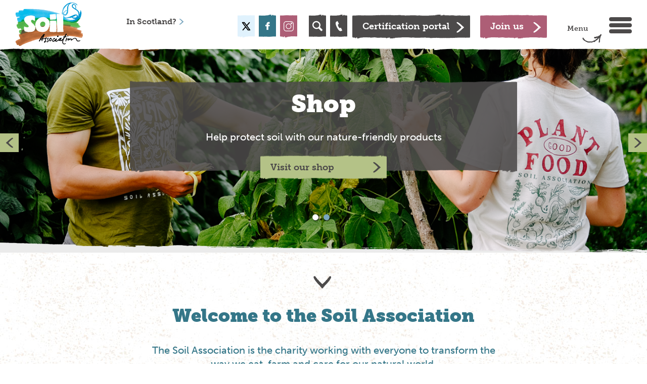

--- FILE ---
content_type: text/html; charset=utf-8
request_url: https://www.soilassociation.org/?gclid=EAIaIQobChMI_K6_x8D45AIVyLHtCh1ZUQpXEAAYASAAEgLYVfD_BwE
body_size: 14922
content:


<!DOCTYPE html>
<html lang="en-gb">
<head>
    <meta charset="utf-8">
    <meta name="viewport" content="width=device-width, initial-scale=1.0">
    	<title>Soil Association</title>	
	<meta name="Description" content="The Soil Association is the charity joining forces with nature for a better future: A world with good health, in balance with nature, and a safe climate."> 
    <link rel="canonical" href="https://www.soilassociation.org/" />


 <!-- data-layout="./Views/Partials/Base/head.cshtml" -->
    

	<link rel="shortcut icon" href="/images/favicon.ico" type="image/ico">
	<link rel="stylesheet" href="//maxcdn.bootstrapcdn.com/bootstrap/3.3.6/css/bootstrap.min.css">
	<link media="all" rel="stylesheet" href="/css/charity.css?v=14072025">
	<link media="all" rel="stylesheet" href="/css/main.css?v=14072025">
	<link rel="stylesheet" type="text/css" media="screen" href="//code.jquery.com/ui/1.7.2/themes/base/jquery-ui.css">
	<script type="text/javascript" src="//ajax.googleapis.com/ajax/libs/jquery/1.11.3/jquery.min.js"></script>
	<script src="https://cdnjs.cloudflare.com/ajax/libs/handlebars.js/4.0.5/handlebars.min.js"></script>
	
	<script src="https://use.typekit.net/waf3dif.js"></script>
	<script>try { Typekit.load({ async: true }); } catch (e) { }</script>
	<link rel="icon" href="/images/favicon.ico" type="image/x-icon" />
	<link rel="stylesheet" href="/css/font-awesome.min.css">
	<script src="/Scripts/materialize.js"></script>
	<script src="https://ajax.aspnetcdn.com/ajax/jquery.validate/1.13.1/jquery.validate.min.js"></script>
	<script src="https://ajax.aspnetcdn.com/ajax/mvc/5.1/jquery.validate.unobtrusive.min.js"></script>

	
    <script type="text/javascript" src="/scripts/Charity/homeTabs.js"></script>


	<!-- anti-flicker snippet -->
	<style>
		.async-hide {
			opacity: 0 !important
		}
	</style>
	<script>
		(function (a, s, y, n, c, h, i, d, e) {
			s.className += ' ' + y; h.start = 1 * new Date;
			h.end = i = function () { s.className = s.className.replace(RegExp(' ?' + y), '') };
			(a[n] = a[n] || []).hide = h; setTimeout(function () { i(); h.end = null }, c); h.timeout = c;
		})(window, document.documentElement, 'async-hide', 'dataLayer', 4000,
			{ 'GTM-W5XH25Z': true });</script>
	<!-- End anti-flicker snippet -->

				<!-- Google Tag Manager -->
				<script type="text/javascript">
					dataLayer = [];

					function gtag() { dataLayer.push(arguments); }

					// Default ad_storage to 'denied'.
					gtag('consent', 'default', {
						'analytics_storage': 'denied',
						'ad_storage': 'denied',
						'ad_user_data': 'denied',
						'ad_personalization': 'denied',
						'wait_for_update': 500,
					});
				</script>
				<script>
                    (function(w,d,s,l,i){w[l]=w[l]||[];w[l].push({'gtm.start':
			        new Date().getTime(),event:'gtm.js'});var f=d.getElementsByTagName(s)[0],
			        j=d.createElement(s),dl=l!='dataLayer'?'&l='+l:'';j.async=true;j.src=
			        '//www.googletagmanager.com/gtm.js?id='+i+dl;f.parentNode.insertBefore(j,f);
                    })(window, document, 'script', 'dataLayer', 'GTM-W5XH25Z');
				</script>
				<!-- End Google Tag Manager -->


	<!-- Global site tag (gtag.js) - AdWords: 1014144124 -->
	<script async src="https://www.googletagmanager.com/gtag/js?id=AW-1014144124"></script>
	<script>
		window.dataLayer = window.dataLayer || [];
		function gtag() { dataLayer.push(arguments); }
		gtag('js', new Date());

		gtag('config', 'AW-1014144124');
	</script>


</head>
<body class="">
    <!-- Google Tag Manager (noscript) -->
    <noscript>
        <iframe src="https://www.googletagmanager.com/ns.html?id=GTM-W5XH25Z" height="0" width="0" style="display:none;visibility:hidden"></iframe>
    </noscript>
    <!-- End Google Tag Manager (noscript) -->
    <div id="wrapper">
        


<header id="header">
	<div class="center-box">
		<a href="/" class="logo"><img src="/images/charity/logo.png" alt="Soil Association"></a>
		<div class="header-holder licensee">
			<div class="menu-holder">
				<span class="text">Menu <span class="icon-arrow2-right"></span></span>
				<a href="#" class="menu-opener" data-burger-menu-id="menu-aside">
					<span class="top">top</span>
					<span class="middle">middle</span>
					<span class="bottom">bottom</span>
				</a>
			</div>
			<div class="c-button-group">
						<a href="/support-us/become-a-member/" class="btn pink">
							<span>Join us</span>
						</a>
				<span class="spacer"></span>
						<a href="/certification/certification-portal-login/" class="btn black">
							<span>Certification portal</span>
						</a>
			</div>
			<ul class="list open-close">
				<li class="search-holder">
					<a href="#" class="icon-search opener"></a>
					<div class="slide">
						<form action="#" class="search-form" id="search-form">
							<label class="vh">Search</label>
							<input type="search" placeholder="Search...">
							<button id="searchSubmit" type="submit" class="icon-search" title="Search" aria-label="Search"></button>
						</form>
					</div>
				</li>

				<li class="phone-holder"><a href="/contact" class="icon-phone"></a></li>

			</ul>
			<ul class="social-networks">
				<li class="twitter"><a href="https://x.com/SoilAssociation" class="icon-twitter" title="Soil Association Twitter"></a></li>
								<li class="facebook"><a href="https://www.facebook.com/soilassociation/" class="icon-facebook" title="Soil Association Facebook"></a></li>
								<li class="instagram">
					<a href="https://www.instagram.com/soilassociation/" class="" title="Soil Association Instagram">
						<svg id="a3bc38e2-186d-4ff8-8c7f-5c5f7da5b949" data-name="Layer 1" xmlns="http://www.w3.org/2000/svg" viewBox="0 0 512 512">
							<path d="M373.41,0H138.59C62.17,0,0,62.17,0,138.59V373.41C0,449.83,62.17,512,138.59,512H373.41C449.83,512,512,449.83,512,373.41V138.59C512,62.17,449.83,0,373.41,0ZM482,373.41A108.69,108.69,0,0,1,373.41,482H138.59A108.69,108.69,0,0,1,30,373.41V138.59A108.69,108.69,0,0,1,138.59,30H373.41A108.69,108.69,0,0,1,482,138.59Z" transform="translate(0 0)" style="fill: #fff" />
							<path d="M256,116c-77.2,0-140,62.8-140,140s62.8,140,140,140,140-62.8,140-140S333.2,116,256,116Zm0,250A110,110,0,1,1,366,256,110.11,110.11,0,0,1,256,366Z" transform="translate(0 0)" style="fill: #fff" />
							<path d="M399.34,66.29a41.37,41.37,0,1,0,41.37,41.36A41.4,41.4,0,0,0,399.34,66.29Zm0,52.71a11.35,11.35,0,1,1,11.36-11.35A11.37,11.37,0,0,1,399.34,119Z" transform="translate(0 0)" style="fill: #fff" />
						</svg>
					</a>
				</li>
							</ul>
			

<ul class="links country">
    <li class="hide-below-tablet">
        <a href='//www.soilassociation.org/our-work-in-scotland/'>In Scotland? <span class='icon-arrow-right'></span></a>


 <!-- data-layout="./Views/Partials/Base/regionPickerLicensee.cshtml" -->
    </li>
</ul>
<ul class="links links2">
</ul>
 <!-- data-layout="./Views/Partials/Base/LicenseeLogin.cshtml" -->
		</div>
	</div>
</header>
 <!-- data-layout="./Views/Partials/Base/header.cshtml" -->
        <aside id="menu-aside">
    <div class="menu-holder">
        <span class="text">Close Menu <span class="icon-arrow2-right"></span></span>
        <a href="#" class="menu-opener" data-burger-menu-id="menu-aside">
            <span class="top"></span>
            <span class="bottom"></span>
        </a>
    </div>
    


        <ul class="accordion">
                                <li class="">

                                <a class="opener" href="#"></a>


                        <a class="" href="/who-we-are/">Who we are</a>

                                <div class="slide">
                                    <ul class="accordion">
                                            <li>
                                                <a href="/who-we-are/our-strategy/">Our strategy</a>
                                            </li>
                                            <li>
                                                <a href="/who-we-are/our-history/">Our history</a>
                                            </li>
                                            <li>
                                                <a href="/who-we-are/our-people/">Our people</a>
                                            </li>
                                            <li>
                                                <a href="/who-we-are/our-supporters/">Our supporters</a>
                                            </li>
                                            <li>
                                                <a href="/who-we-are/policies-and-procedures/">Policies and procedures</a>
                                            </li>
                                            <li>
                                                <a href="/who-we-are/agm-annual-review-and-finances/">AGM, annual review and finances</a>
                                            </li>
                                            <li>
                                                <a href="/who-we-are/what-is-organic/">What is organic?</a>
                                            </li>

                                    </ul>
                                </div>

                    </li>
                    <li class="">

                                <a class="opener" href="#"></a>


                        <a class="" href="/causes-campaigns/">Causes and campaigns</a>

                                <div class="slide">
                                    <ul class="accordion">
                                            <li>
                                                <a href="/causes-campaigns/ultra-processed-foods/">Ultra-processed foods</a>
                                            </li>
                                            <li>
                                                <a href="/causes-campaigns/stop-poison-poultry/">Stop poison poultry</a>
                                            </li>
                                            <li>
                                                <a href="/causes-campaigns/regenerative-forestry/">Regenerative forestry report</a>
                                            </li>
                                            <li>
                                                <a href="/causes-campaigns/a-ten-year-transition-to-agroecology/">Transition to agroecology</a>
                                            </li>
                                            <li>
                                                <a href="/causes-campaigns/climate-change/">Our climate in crisis</a>
                                            </li>
                                            <li>
                                                <a href="/causes-campaigns/agroforestry/">Agroforestry</a>
                                            </li>
                                            <li>
                                                <a href="/causes-campaigns/what-is-food-security/">Food security</a>
                                            </li>
                                            <li>
                                                <a href="/causes-campaigns/reducing-pesticides/">Reducing pesticides</a>
                                            </li>
                                            <li>
                                                <a href="/causes-campaigns/reducing-antibiotics-in-farming/">Reducing antibiotics in farming</a>
                                            </li>
                                            <li>
                                                <a href="/causes-campaigns/protecting-and-celebrating-forests/">Protecting and celebrating forests</a>
                                            </li>
                                            <li>
                                                <a href="/causes-campaigns/save-our-soil/">Save our soil</a>
                                            </li>
                                            <li>
                                                <a href="/causes-campaigns/out-to-lunch/">Out to lunch</a>
                                            </li>
                                            <li>
                                                <a href="/causes-campaigns/supporting-agritech/">Supporting agritech </a>
                                            </li>
                                            <li>
                                                <a href="/causes-campaigns/better-rivers-an-end-to-pollution/">Better rivers - an end to pollution</a>
                                            </li>
                                            <li>
                                                <a href="/causes-campaigns/soil-association-manifesto/">Soil Association manifesto</a>
                                            </li>
                                            <li>
                                                <a href="/causes-campaigns/ending-farming-pollution/">Ending farming pollution</a>
                                            </li>
                                            <li>
                                                <a href="/causes-campaigns/stop-killing-our-rivers/">Stop killing our rivers</a>
                                            </li>
                                            <li>
                                                <a href="/causes-campaigns/save-uk-fruit-and-veg-the-health-of-the-nation-depends-on-it/">Save UK fruit and veg</a>
                                            </li>
                                            <li>
                                                <a href="/causes-campaigns/organic-september/">Organic September </a>
                                            </li>

                                    </ul>
                                </div>

                    </li>
                    <li class="">

                                <a class="opener" href="#"></a>


                        <a class="" href="/take-action/">Take action</a>

                                <div class="slide">
                                    <ul class="accordion">
                                            <li>
                                                <a href="/take-action/protect-the-environment/">Protect the environment</a>
                                            </li>
                                            <li>
                                                <a href="/take-action/growing-at-home/">Grow at home</a>
                                            </li>
                                            <li>
                                                <a href="/take-action/organic-living/">Organic living </a>
                                            </li>

                                    </ul>
                                </div>

                    </li>
                    <li class="">

                                <a class="opener" href="#"></a>


                        <a class="" href="/support-us/">Support us</a>

                                <div class="slide">
                                    <ul class="accordion">
                                            <li>
                                                <a href="/support-us/make-a-donation/">Make a donation</a>
                                            </li>
                                            <li>
                                                <a href="/support-us/become-a-member/">Become a member</a>
                                            </li>
                                            <li>
                                                <a href="/support-us/leave-a-gift-in-your-will/">Leave a gift in your Will</a>
                                            </li>
                                            <li>
                                                <a href="/support-us/support-us-through-our-partners/">Choose our sustainable partners</a>
                                            </li>
                                            <li>
                                                <a href="/support-us/trusts-and-foundations/">Trusts and foundations</a>
                                            </li>
                                            <li>
                                                <a href="/support-us/make-a-major-gift/">Make a major gift</a>
                                            </li>
                                            <li>
                                                <a href="/support-us/company-giving/">Our work with businesses</a>
                                            </li>
                                            <li>
                                                <a href="/support-us/re-join-as-a-member/">Re-join as a member</a>
                                            </li>
                                            <li>
                                                <a href="/support-us/upcoming-events/">Upcoming Events</a>
                                            </li>
                                            <li>
                                                <a href="/support-us/join-the-soil-circle/">Join the Soil Circle</a>
                                            </li>
                                            <li>
                                                <a href="/support-us/charity-lottery/">Lottery</a>
                                            </li>
                                            <li>
                                                <a href="/support-us/i-want-to-boost-trees-on-farms/">I want to boost trees on farms</a>
                                            </li>

                                    </ul>
                                </div>

                    </li>
                    <li class="">

                                <a class="opener" href="#"></a>


                        <a class="black" href="/our-standards/">Our standards</a>

                                <div class="slide">
                                    <ul class="accordion">
                                            <li>
                                                <a href="/our-standards/read-our-organic-standards/">Read our organic standards</a>
                                            </li>
                                            <li>
                                                <a href="/our-standards/what-are-organic-standards/">What are organic standards?</a>
                                            </li>
                                            <li>
                                                <a href="/our-standards/how-are-organic-standards-set/">How are organic standards set?</a>
                                            </li>
                                            <li>
                                                <a href="/our-standards/standards-innovation-our-work/">Standards innovation: our work</a>
                                            </li>

                                    </ul>
                                </div>

                    </li>
                    <li class="">

                                <a class="opener" href="#"></a>


                        <a class="" href="/certification/">Certification </a>

                                <div class="slide">
                                    <ul class="accordion">
                                            <li>
                                                <a href="/certification/who-we-are/">Who we are</a>
                                            </li>
                                            <li>
                                                <a href="/certification/apply-now/">Apply for certification</a>
                                            </li>
                                            <li>
                                                <a href="/certification/routes-to-market/">Routes to market</a>
                                            </li>
                                            <li>
                                                <a href="/certification/supply-chain-sourcing/">Supply chain and sourcing</a>
                                            </li>
                                            <li>
                                                <a href="/certification/food-drink/">Food &amp; drink</a>
                                            </li>
                                            <li>
                                                <a href="/certification/forestry/">Forestry</a>
                                            </li>
                                            <li>
                                                <a href="/certification/farming/">Farming</a>
                                            </li>
                                            <li>
                                                <a href="/certification/aquaculture/">Aquaculture</a>
                                            </li>
                                            <li>
                                                <a href="/certification/beauty-wellbeing/">Beauty and wellbeing</a>
                                            </li>
                                            <li>
                                                <a href="/certification/fashion-textiles/">Fashion and textiles </a>
                                            </li>
                                            <li>
                                                <a href="/certification/events/">Events and training</a>
                                            </li>
                                            <li>
                                                <a href="/certification/certification-updates/">Certification updates</a>
                                            </li>
                                            <li>
                                                <a href="/certification/trade-news/">Trade news</a>
                                            </li>
                                            <li>
                                                <a href="/certification/check-for-organic-certification/">Check for organic certification</a>
                                            </li>
                                            <li>
                                                <a href="/certification/marketing-organic/">Marketing organic</a>
                                            </li>
                                            <li>
                                                <a href="/certification/organic-market-report/">Organic Market Report</a>
                                            </li>
                                            <li>
                                                <a href="/certification/verified-packaging-scheme/">Verified Packaging Scheme</a>
                                            </li>

                                    </ul>
                                </div>

                    </li>
                    <li class="">

                                <a class="opener" href="#"></a>


                        <a class="green" href="/farmers-growers/">Farmers &amp; growers</a>

                                <div class="slide">
                                    <ul class="accordion">
                                            <li>
                                                <a href="/farmers-growers/low-input-farming-advice/">Low-input farming advice</a>
                                            </li>
                                            <li>
                                                <a href="/farmers-growers/farming-news/">Farming news</a>
                                            </li>
                                            <li>
                                                <a href="/farmers-growers/farming-events/">Farming events</a>
                                            </li>
                                            <li>
                                                <a href="/farmers-growers/market-information/">Organic market information</a>
                                            </li>
                                            <li>
                                                <a href="/farmers-growers/meet-the-team/">Meet the Farming and Land Use team</a>
                                            </li>
                                            <li>
                                                <a href="/farmers-growers/organic-producer-board/">Soil Association Organic Producer Board </a>
                                            </li>
                                            <li>
                                                <a href="/farmers-growers/our-farming-projects/">Our Farming Projects</a>
                                            </li>
                                            <li>
                                                <a href="/farmers-growers/case-studies/">Farming case studies</a>
                                            </li>

                                    </ul>
                                </div>

                    </li>
                    <li class="">

                                <a class="opener" href="#"></a>


                        <a class="" href="/the-land-trust/">The Land Trust</a>

                                <div class="slide">
                                    <ul class="accordion">
                                            <li>
                                                <a href="/the-land-trust/looking-for-land/">Looking for land</a>
                                            </li>
                                            <li>
                                                <a href="/the-land-trust/what-is-the-land-trust/">What is the Land Trust?</a>
                                            </li>
                                            <li>
                                                <a href="/the-land-trust/leaving-land-to-the-trust/">Leaving land to the Trust</a>
                                            </li>
                                            <li>
                                                <a href="/the-land-trust/history-of-the-land-trust/">History of the Land Trust</a>
                                            </li>
                                            <li>
                                                <a href="/the-land-trust/frequently-asked-questions/">Frequently asked questions</a>
                                            </li>
                                            <li>
                                                <a href="/the-land-trust/how-it-works/">How it works</a>
                                            </li>
                                            <li>
                                                <a href="/the-land-trust/our-farms/">Our farms</a>
                                            </li>
                                            <li>
                                                <a href="/the-land-trust/our-trustees/">Our trustees</a>
                                            </li>

                                    </ul>
                                </div>

                    </li>
                    <li class="">

                                <a class="opener" href="#"></a>


                        <a class="" href="/our-work-in-scotland/">Our work in Scotland</a>

                                <div class="slide">
                                    <ul class="accordion">
                                            <li>
                                                <a href="/our-work-in-scotland/scotland-news/">Scotland news</a>
                                            </li>
                                            <li>
                                                <a href="/our-work-in-scotland/food-for-life-scotland/">Food for Life Scotland</a>
                                            </li>
                                            <li>
                                                <a href="/our-work-in-scotland/scotland-farming-programmes/">Scotland farming programmes</a>
                                            </li>
                                            <li>
                                                <a href="/our-work-in-scotland/organic/">Organic</a>
                                            </li>
                                            <li>
                                                <a href="/our-work-in-scotland/our-policy-work/">Our policy work</a>
                                            </li>
                                            <li>
                                                <a href="/our-work-in-scotland/contact-the-scotland-office/">Contact the Scotland office</a>
                                            </li>
                                            <li>
                                                <a href="/our-work-in-scotland/scottish-organic-producer-board/">Soil Association Scotland Organic Producer Board </a>
                                            </li>

                                    </ul>
                                </div>

                    </li>
                    <li class="lower-case">



                        <a class="" href="/work-with-us/">Work with us</a>


                    </li>
                    <li class="lower-case">



                        <a class="" href="/press-centre/">Press centre </a>


                    </li>
                    <li class="lower-case">



                        <a class="" href="/policy-reports/">Policy reports</a>


                    </li>
                    <li class="lower-case">



                        <a class="" href="/news/">News</a>


                    </li>
                    <li class="lower-case">



                        <a class="" href="/blogs/">Blog</a>


                    </li>
                    <li class="lower-case">



                        <a class="" href="/contact/">Contact</a>


                    </li>
                    <li class="lower-case">



                        <a class="" href="/shop/">Shop</a>


                    </li>

            
            
            
        </ul>
 <!-- data-layout="./Views/Partials/Base/Navigation.cshtml" -->
</aside>
 <!-- data-layout="./Views/Partials/Base/menu.cshtml" -->

        



 <!-- data-layout="./Views/_ViewStart.cshtml" -->

<!-- CharityHome.cshtml -->
<main id="main">
    <div>
    </div>
    <section class="visual">
        <div class="top-gallery gallery-js-ready">

            <div class="mask">
                <div class="slideset">
                        <div class="slide">
                            <img src="/media/24423/web-banner-1-2.png?anchor=center&amp;mode=crop&amp;width=1310&amp;height=415&amp;rnd=133047099280000000" alt="web banner 1 (2).png">
                            
                            <div class="caption">
                                <div class="text-holder">
                                    <h2 class="h1">Joining forces with nature</h2>
                                    <p>For a world with good health, in balance with nature and a safe climate.</p>
                                </div>
                                <a href="/who-we-are/" class="btn pink">Who we are</a>
                            </div>
                        </div>
                        <div class="slide">
                            <img src="/media/26476/2.png?anchor=center&amp;mode=crop&amp;width=1310&amp;height=415&amp;rnd=133379723160000000" alt="2.png">
                            
                            <div class="caption">
                                <div class="text-holder">
                                    <h2 class="h1">Shop</h2>
                                    <p>Help protect soil with our nature-friendly products</p>
                                </div>
                                <a href="/shop/" class="btn green">Visit our shop</a>
                            </div>
                        </div>
                </div>
                    <a class="btn-prev" href="#"><i class="icon-arrow-left"></i></a>
                    <a class="btn-next" href="#"><i class="icon-arrow-right"></i></a>
                    <div class="pagination">
                        <!-- pagination generated here -->
                    </div>

            </div>

            <div class="gallery-row" style="display:none">
                <div class="center-box">
                    <strong class="note">Thanks for supporting us!</strong>
                    <div class="line-box">
                        <div class="line-mask">
                            <div class="line">
                                <ul></ul>
                            </div>
                        </div>
                    </div>
                </div>
            </div>
        </div>
    </section>

    <div class="arrow bounce"><i class="icon-arrow-down"></i></div>


    <section class="welcome">
        <div class="inner-area">

            <div class="content-holder">
                <div class="img-holder">
                    
                    

    <picture data-lazyload="" class="bg-stretch visible-mobile" id="">
        <source type="image/webp"
                data-srcset="/media/27091/web-banner-sahomepage1.png?anchor=center&amp;mode=crop&amp;width=800&amp;height=&amp;rnd=133541141800000000&amp;format=webp 800w, /media/27091/web-banner-sahomepage1.png?anchor=center&amp;mode=crop&amp;width=650&amp;height=&amp;rnd=133541141800000000&amp;format=webp 650w, /media/27091/web-banner-sahomepage1.png?anchor=center&amp;mode=crop&amp;width=500&amp;height=&amp;rnd=133541141800000000&amp;format=webp 500w, /media/27091/web-banner-sahomepage1.png?anchor=center&amp;mode=crop&amp;width=400&amp;height=&amp;rnd=133541141800000000&amp;format=webp 400w, /media/27091/web-banner-sahomepage1.png?anchor=center&amp;mode=crop&amp;width=300&amp;height=&amp;rnd=133541141800000000&amp;format=webp 300w, "
                sizes="100vw">

        <source data-srcset="/media/27091/web-banner-sahomepage1.png?anchor=center&amp;mode=crop&amp;width=800&amp;height=&amp;rnd=133541141800000000 800w, /media/27091/web-banner-sahomepage1.png?anchor=center&amp;mode=crop&amp;width=650&amp;height=&amp;rnd=133541141800000000 650w, /media/27091/web-banner-sahomepage1.png?anchor=center&amp;mode=crop&amp;width=500&amp;height=&amp;rnd=133541141800000000 500w, /media/27091/web-banner-sahomepage1.png?anchor=center&amp;mode=crop&amp;width=400&amp;height=&amp;rnd=133541141800000000 400w, /media/27091/web-banner-sahomepage1.png?anchor=center&amp;mode=crop&amp;width=300&amp;height=&amp;rnd=133541141800000000 300w, "
                sizes="100vw">

        <img data-src="/media/27091/web-banner-sahomepage1.png" alt="" />
        <noscript>
            <img src="/media/27091/web-banner-sahomepage1.png" alt="" />
        </noscript>
    </picture>
 <!-- data-layout="./Views/Partials/Shared/Picture.cshtml" -->

                    <h3 class="h2">Welcome to the Soil Association</h3>
                </div>
                <div class="text-holder">

                    <p>The Soil Association is the charity working with everyone to transform the way we eat, farm and care for our natural world.</p>
                </div>
            </div>
            <ul class="btn-list">
                        <li><a href="/support-us/" class="btn green ">Support us</a></li>
                        <li><a href="/causes-campaigns/" class="btn green ">Campaigns</a></li>
                        <li><a href="/certification/" class="btn green ">Soil Association Certification  </a></li>

            </ul>
        </div>
    </section>

    <div class="soil-background-image"></div>

    <section class="association">
        <div class="topic">
        </div>
        <span id="test"></span>
        <div class="center-box">
            <ul class="tabset">
                        <li class="green active">
                            <img class="bg-img" src="/images/charity/bg-association-tab-green.png" alt="Latest">
                            <a href="#tab1"><span class="icon-comments"></span>Latest</a>
                        </li>
                        <li class="light-blue ">
                            <img class="bg-img" src="/images/charity/bg-association-tab-light-blue.png" alt="Get involved">
                            <a href="#tab2"><span class="icon-heart"></span>Get involved</a>
                        </li>
                        <li class="brown ">
                            <img class="bg-img" src="/images/charity/bg-association-tab-brown.png" alt="For business">
                            <a href="#tab3"><span class="icon-circle"></span>For business</a>
                        </li>

            </ul>
            <ul class="tab-accordion tab-content">
                        <li class="slide-green">
                            <div class="opener-box">
                                <img class="bg-img" src="/images/charity/bg-association-tablong-green.png" alt="Latest">
                                <a class="opener" href="#"><span class="icon-comments"></span>Latest</a>
                            </div>
                            <div id="tab1" class="tab-slide" data-tablet-target="#tablet-target-01" style="display:none">
                                <div class="slide">

                                    



    <div class="umb-grid">
                <div class="grid-section">
    <div >
        <div class='container'>
        <div class="row clearfix">
            <div class="col-md-4 column">
                <div >
                            
    

    <!-- HomePageCTANews -->
    <div class="news-box news-box-news" data-content-type="news" data-content-id='80d31d82-f36e-40f5-bbe7-9d44a1a9837f'>
        <div class="inner-box" onclick=window.location.href=&#39;/blogs/2026/january/12/one-step-closer-in-the-fight-for-healthy-and-sustainable-food-for-all/&#39;>
            
            

    <picture data-lazyload="" class="bg-stretch visible-mobile">
        <source type="image/webp"
                data-srcset="/media/26035/healthy-and-sustainable-diets.jpeg?anchor=center&amp;mode=crop&amp;width=800&amp;height=&amp;rnd=133318393080000000&amp;format=webp 800w, /media/26035/healthy-and-sustainable-diets.jpeg?anchor=center&amp;mode=crop&amp;width=650&amp;height=&amp;rnd=133318393080000000&amp;format=webp 650w, /media/26035/healthy-and-sustainable-diets.jpeg?anchor=center&amp;mode=crop&amp;width=500&amp;height=&amp;rnd=133318393080000000&amp;format=webp 500w, /media/26035/healthy-and-sustainable-diets.jpeg?anchor=center&amp;mode=crop&amp;width=400&amp;height=&amp;rnd=133318393080000000&amp;format=webp 400w, /media/26035/healthy-and-sustainable-diets.jpeg?anchor=center&amp;mode=crop&amp;width=300&amp;height=&amp;rnd=133318393080000000&amp;format=webp 300w, "
                sizes="100vw">

        <source data-srcset="/media/26035/healthy-and-sustainable-diets.jpeg?anchor=center&amp;mode=crop&amp;width=800&amp;height=&amp;rnd=133318393080000000 800w, /media/26035/healthy-and-sustainable-diets.jpeg?anchor=center&amp;mode=crop&amp;width=650&amp;height=&amp;rnd=133318393080000000 650w, /media/26035/healthy-and-sustainable-diets.jpeg?anchor=center&amp;mode=crop&amp;width=500&amp;height=&amp;rnd=133318393080000000 500w, /media/26035/healthy-and-sustainable-diets.jpeg?anchor=center&amp;mode=crop&amp;width=400&amp;height=&amp;rnd=133318393080000000 400w, /media/26035/healthy-and-sustainable-diets.jpeg?anchor=center&amp;mode=crop&amp;width=300&amp;height=&amp;rnd=133318393080000000 300w, "
                sizes="100vw">

        <img data-src="/media/26035/healthy-and-sustainable-diets.jpeg" alt="" />
        <noscript>
            <img src="/media/26035/healthy-and-sustainable-diets.jpeg" alt="" />
        </noscript>
    </picture>
 <!-- data-layout="./Views/Partials/Shared/Picture.cshtml" -->
            <ul class="tag-list yellow">
                <li><a><span class="icon-circle"></span>News</a></li>
                        <li><a><span class="icon-tag"></span>Food</a></li>
                        <li><a><span class="icon-tag"></span>Children&#39;s food</a></li>
                        <li><a><span class="icon-tag"></span>Ultra Processed Food</a></li>
                        <li><a><span class="icon-tag"></span>Food for Life</a></li>
            </ul>
            <h2><a class='url' href='/blogs/2026/january/12/one-step-closer-in-the-fight-for-healthy-and-sustainable-food-for-all/'><small class='byline'>12 January 2026</small><span class='title'>One step closer in the fight for healthy and sustainable food for all </span></a></h2>
        </div>
    </div>

 <!-- data-layout="./Views/Partials/Grid/DocTypeGridEditors/HomePageCTANews.cshtml" -->
 <!-- data-layout="./Views/Partials/Grid/Editors/Base.cshtml" -->
                            
    

    <!-- HomePageCTANews -->
    <div class="news-box news-box-news" data-content-type="news" data-content-id='c12659cd-01e6-4e83-a7b1-d25b426b75f2'>
        <div class="inner-box" onclick=window.location.href=&#39;/news/2026/january/8/organic-commitment-still-urgently-needed-from-government-10/&#39;>
            
            

    <picture data-lazyload="" class="bg-stretch visible-mobile">
        <source type="image/webp"
                data-srcset="/media/28854/ofc-2026.jpg?anchor=center&amp;mode=crop&amp;width=800&amp;height=&amp;rnd=134123505020000000&amp;format=webp 800w, /media/28854/ofc-2026.jpg?anchor=center&amp;mode=crop&amp;width=650&amp;height=&amp;rnd=134123505020000000&amp;format=webp 650w, /media/28854/ofc-2026.jpg?anchor=center&amp;mode=crop&amp;width=500&amp;height=&amp;rnd=134123505020000000&amp;format=webp 500w, /media/28854/ofc-2026.jpg?anchor=center&amp;mode=crop&amp;width=400&amp;height=&amp;rnd=134123505020000000&amp;format=webp 400w, /media/28854/ofc-2026.jpg?anchor=center&amp;mode=crop&amp;width=300&amp;height=&amp;rnd=134123505020000000&amp;format=webp 300w, "
                sizes="100vw">

        <source data-srcset="/media/28854/ofc-2026.jpg?anchor=center&amp;mode=crop&amp;width=800&amp;height=&amp;rnd=134123505020000000 800w, /media/28854/ofc-2026.jpg?anchor=center&amp;mode=crop&amp;width=650&amp;height=&amp;rnd=134123505020000000 650w, /media/28854/ofc-2026.jpg?anchor=center&amp;mode=crop&amp;width=500&amp;height=&amp;rnd=134123505020000000 500w, /media/28854/ofc-2026.jpg?anchor=center&amp;mode=crop&amp;width=400&amp;height=&amp;rnd=134123505020000000 400w, /media/28854/ofc-2026.jpg?anchor=center&amp;mode=crop&amp;width=300&amp;height=&amp;rnd=134123505020000000 300w, "
                sizes="100vw">

        <img data-src="/media/28854/ofc-2026.jpg" alt="" />
        <noscript>
            <img src="/media/28854/ofc-2026.jpg" alt="" />
        </noscript>
    </picture>
 <!-- data-layout="./Views/Partials/Shared/Picture.cshtml" -->
            <ul class="tag-list yellow">
                <li><a><span class="icon-circle"></span>News</a></li>
                        <li><a><span class="icon-tag"></span>Farming</a></li>
                        <li><a><span class="icon-tag"></span>Agroecology</a></li>
                        <li><a><span class="icon-tag"></span>Organic</a></li>
            </ul>
            <h2><a class='url' href='/news/2026/january/8/organic-commitment-still-urgently-needed-from-government-10/'><small class='byline'>08 January 2026</small><span class='title'>OFC: organic commitment needed</span></a></h2>
        </div>
    </div>

 <!-- data-layout="./Views/Partials/Grid/DocTypeGridEditors/HomePageCTANews.cshtml" -->
 <!-- data-layout="./Views/Partials/Grid/Editors/Base.cshtml" -->
                            
    

    <!-- HomePageCTANews -->
    <div class="news-box news-box-news" data-content-type="news" data-content-id='7d52eadb-1bc7-4bc8-878e-26ab4e6001e0'>
        <div class="inner-box" onclick=window.location.href=&#39;/news/2025/december/19/new-report-sustainable-farming-must-be-profitable/&#39;>
            
            

    <picture data-lazyload="" class="bg-stretch visible-mobile">
        <source type="image/webp"
                data-srcset="/media/13620/james-lee-3.jpg?anchor=center&amp;mode=crop&amp;width=800&amp;height=&amp;rnd=131522830360000000&amp;format=webp 800w, /media/13620/james-lee-3.jpg?anchor=center&amp;mode=crop&amp;width=650&amp;height=&amp;rnd=131522830360000000&amp;format=webp 650w, /media/13620/james-lee-3.jpg?anchor=center&amp;mode=crop&amp;width=500&amp;height=&amp;rnd=131522830360000000&amp;format=webp 500w, /media/13620/james-lee-3.jpg?anchor=center&amp;mode=crop&amp;width=400&amp;height=&amp;rnd=131522830360000000&amp;format=webp 400w, /media/13620/james-lee-3.jpg?anchor=center&amp;mode=crop&amp;width=300&amp;height=&amp;rnd=131522830360000000&amp;format=webp 300w, "
                sizes="100vw">

        <source data-srcset="/media/13620/james-lee-3.jpg?anchor=center&amp;mode=crop&amp;width=800&amp;height=&amp;rnd=131522830360000000 800w, /media/13620/james-lee-3.jpg?anchor=center&amp;mode=crop&amp;width=650&amp;height=&amp;rnd=131522830360000000 650w, /media/13620/james-lee-3.jpg?anchor=center&amp;mode=crop&amp;width=500&amp;height=&amp;rnd=131522830360000000 500w, /media/13620/james-lee-3.jpg?anchor=center&amp;mode=crop&amp;width=400&amp;height=&amp;rnd=131522830360000000 400w, /media/13620/james-lee-3.jpg?anchor=center&amp;mode=crop&amp;width=300&amp;height=&amp;rnd=131522830360000000 300w, "
                sizes="100vw">

        <img data-src="/media/13620/james-lee-3.jpg" alt="" />
        <noscript>
            <img src="/media/13620/james-lee-3.jpg" alt="" />
        </noscript>
    </picture>
 <!-- data-layout="./Views/Partials/Shared/Picture.cshtml" -->
            <ul class="tag-list yellow">
                <li><a><span class="icon-circle"></span>News</a></li>
                        <li><a><span class="icon-tag"></span>Farming</a></li>
                        <li><a><span class="icon-tag"></span>Biodiversity</a></li>
                        <li><a><span class="icon-tag"></span>Climate Change</a></li>
                        <li><a><span class="icon-tag"></span>Pollinators</a></li>
            </ul>
            <h2><a class='url' href='/news/2025/december/19/new-report-sustainable-farming-must-be-profitable/'><small class='byline'>19 December 2025</small><span class='title'>New report: sustainable farming must be profitable</span></a></h2>
        </div>
    </div>

 <!-- data-layout="./Views/Partials/Grid/DocTypeGridEditors/HomePageCTANews.cshtml" -->
 <!-- data-layout="./Views/Partials/Grid/Editors/Base.cshtml" -->
                </div>
            </div>        </div>
        </div>
    </div>
                </div>
    </div>


 <!-- data-layout="./Views/Partials/Grid/Bootstrap3.cshtml" -->                                    
                                </div>
                            </div>
                        </li>
                        <li class="slide-light-blue">
                            <div class="opener-box">
                                <img class="bg-img" src="/images/charity/bg-association-tablong-light-blue.png" alt="Get involved">
                                <a class="opener" href="#"><span class="icon-heart"></span>Get involved</a>
                            </div>
                            <div id="tab2" class="tab-slide" data-tablet-target="#tablet-target-02" style="display:none">
                                <div class="slide">

                                    <div class="we-do-boxes">



    <div class="umb-grid">
                <div class="grid-section">
    <div >
        <div class='container'>
        <div class="row clearfix">
            <div class="col-md-4 column">
                <div >
                            
    

    <!-- HomePageCTAType1 -->
    <div class="box">
        <a href="/take-action/" class="inner-area">
            
            

    <picture data-lazyload="" class="bg-stretch" id="">
        <source type="image/webp"
                data-srcset="/media/22513/io5a9427-small.jpg?anchor=center&amp;mode=crop&amp;width=800&amp;height=&amp;rnd=132768850290000000&amp;format=webp 800w, /media/22513/io5a9427-small.jpg?anchor=center&amp;mode=crop&amp;width=650&amp;height=&amp;rnd=132768850290000000&amp;format=webp 650w, /media/22513/io5a9427-small.jpg?anchor=center&amp;mode=crop&amp;width=500&amp;height=&amp;rnd=132768850290000000&amp;format=webp 500w, /media/22513/io5a9427-small.jpg?anchor=center&amp;mode=crop&amp;width=400&amp;height=&amp;rnd=132768850290000000&amp;format=webp 400w, /media/22513/io5a9427-small.jpg?anchor=center&amp;mode=crop&amp;width=300&amp;height=&amp;rnd=132768850290000000&amp;format=webp 300w, "
                sizes="100vw">

        <source data-srcset="/media/22513/io5a9427-small.jpg?anchor=center&amp;mode=crop&amp;width=800&amp;height=&amp;rnd=132768850290000000 800w, /media/22513/io5a9427-small.jpg?anchor=center&amp;mode=crop&amp;width=650&amp;height=&amp;rnd=132768850290000000 650w, /media/22513/io5a9427-small.jpg?anchor=center&amp;mode=crop&amp;width=500&amp;height=&amp;rnd=132768850290000000 500w, /media/22513/io5a9427-small.jpg?anchor=center&amp;mode=crop&amp;width=400&amp;height=&amp;rnd=132768850290000000 400w, /media/22513/io5a9427-small.jpg?anchor=center&amp;mode=crop&amp;width=300&amp;height=&amp;rnd=132768850290000000 300w, "
                sizes="100vw">

        <img data-src="/media/22513/io5a9427-small.jpg" alt="Gardening" />
        <noscript>
            <img src="/media/22513/io5a9427-small.jpg" alt="Gardening" />
        </noscript>
    </picture>
 <!-- data-layout="./Views/Partials/Shared/Picture.cshtml" -->
            <div class="text-holder">
                <h2>Take action <span class="note">Find Out More</span></h2>
            </div>
        </a>
    </div>
 <!-- data-layout="./Views/Partials/Grid/DocTypeGridEditors/HomePageCTAType1.cshtml" -->
 <!-- data-layout="./Views/Partials/Grid/Editors/Base.cshtml" -->
                            
    

    <!-- HomePageCTAType1 -->
    <div class="box">
        <a href="/take-action/organic-living/30-ways-to-join-the-organic-movement/" class="inner-area">
            
            

    <picture data-lazyload="" class="bg-stretch" id="">
        <source type="image/webp"
                data-srcset="/media/20223/beetroot-in-soil.jpg?crop=0%2c0%2c0.0000000000000002526374171591%2c0.0454545454545456&amp;cropmode=percentage&amp;width=800&amp;height=&amp;rnd=133517272310000000&amp;format=webp 800w, /media/20223/beetroot-in-soil.jpg?crop=0%2c0%2c0.0000000000000002526374171591%2c0.0454545454545456&amp;cropmode=percentage&amp;width=650&amp;height=&amp;rnd=133517272310000000&amp;format=webp 650w, /media/20223/beetroot-in-soil.jpg?crop=0%2c0%2c0.0000000000000002526374171591%2c0.0454545454545456&amp;cropmode=percentage&amp;width=500&amp;height=&amp;rnd=133517272310000000&amp;format=webp 500w, /media/20223/beetroot-in-soil.jpg?crop=0%2c0%2c0.0000000000000002526374171591%2c0.0454545454545456&amp;cropmode=percentage&amp;width=400&amp;height=&amp;rnd=133517272310000000&amp;format=webp 400w, /media/20223/beetroot-in-soil.jpg?crop=0%2c0%2c0.0000000000000002526374171591%2c0.0454545454545456&amp;cropmode=percentage&amp;width=300&amp;height=&amp;rnd=133517272310000000&amp;format=webp 300w, "
                sizes="100vw">

        <source data-srcset="/media/20223/beetroot-in-soil.jpg?crop=0%2c0%2c0.0000000000000002526374171591%2c0.0454545454545456&amp;cropmode=percentage&amp;width=800&amp;height=&amp;rnd=133517272310000000 800w, /media/20223/beetroot-in-soil.jpg?crop=0%2c0%2c0.0000000000000002526374171591%2c0.0454545454545456&amp;cropmode=percentage&amp;width=650&amp;height=&amp;rnd=133517272310000000 650w, /media/20223/beetroot-in-soil.jpg?crop=0%2c0%2c0.0000000000000002526374171591%2c0.0454545454545456&amp;cropmode=percentage&amp;width=500&amp;height=&amp;rnd=133517272310000000 500w, /media/20223/beetroot-in-soil.jpg?crop=0%2c0%2c0.0000000000000002526374171591%2c0.0454545454545456&amp;cropmode=percentage&amp;width=400&amp;height=&amp;rnd=133517272310000000 400w, /media/20223/beetroot-in-soil.jpg?crop=0%2c0%2c0.0000000000000002526374171591%2c0.0454545454545456&amp;cropmode=percentage&amp;width=300&amp;height=&amp;rnd=133517272310000000 300w, "
                sizes="100vw">

        <img data-src="/media/20223/beetroot-in-soil.jpg" alt="beetroot in soil" />
        <noscript>
            <img src="/media/20223/beetroot-in-soil.jpg" alt="beetroot in soil" />
        </noscript>
    </picture>
 <!-- data-layout="./Views/Partials/Shared/Picture.cshtml" -->
            <div class="text-holder">
                <h2>30 ways to join the organic movement <span class="note">Find Out More</span></h2>
            </div>
        </a>
    </div>
 <!-- data-layout="./Views/Partials/Grid/DocTypeGridEditors/HomePageCTAType1.cshtml" -->
 <!-- data-layout="./Views/Partials/Grid/Editors/Base.cshtml" -->
                            
    

    <!-- HomePageCTAType1 -->
    <div class="box">
        <a href="/take-action/protect-the-environment/cut-your-carbon-footprint/" class="inner-area">
            
            

    <picture data-lazyload="" class="bg-stretch" id="">
        <source type="image/webp"
                data-srcset="/media/3596/img_1777.jpg?anchor=center&amp;mode=crop&amp;width=800&amp;height=&amp;rnd=132683102940000000&amp;format=webp 800w, /media/3596/img_1777.jpg?anchor=center&amp;mode=crop&amp;width=650&amp;height=&amp;rnd=132683102940000000&amp;format=webp 650w, /media/3596/img_1777.jpg?anchor=center&amp;mode=crop&amp;width=500&amp;height=&amp;rnd=132683102940000000&amp;format=webp 500w, /media/3596/img_1777.jpg?anchor=center&amp;mode=crop&amp;width=400&amp;height=&amp;rnd=132683102940000000&amp;format=webp 400w, /media/3596/img_1777.jpg?anchor=center&amp;mode=crop&amp;width=300&amp;height=&amp;rnd=132683102940000000&amp;format=webp 300w, "
                sizes="100vw">

        <source data-srcset="/media/3596/img_1777.jpg?anchor=center&amp;mode=crop&amp;width=800&amp;height=&amp;rnd=132683102940000000 800w, /media/3596/img_1777.jpg?anchor=center&amp;mode=crop&amp;width=650&amp;height=&amp;rnd=132683102940000000 650w, /media/3596/img_1777.jpg?anchor=center&amp;mode=crop&amp;width=500&amp;height=&amp;rnd=132683102940000000 500w, /media/3596/img_1777.jpg?anchor=center&amp;mode=crop&amp;width=400&amp;height=&amp;rnd=132683102940000000 400w, /media/3596/img_1777.jpg?anchor=center&amp;mode=crop&amp;width=300&amp;height=&amp;rnd=132683102940000000 300w, "
                sizes="100vw">

        <img data-src="/media/3596/img_1777.jpg" alt="" />
        <noscript>
            <img src="/media/3596/img_1777.jpg" alt="" />
        </noscript>
    </picture>
 <!-- data-layout="./Views/Partials/Shared/Picture.cshtml" -->
            <div class="text-holder">
                <h2>Cut your carbon footprint <span class="note">Find Out More</span></h2>
            </div>
        </a>
    </div>
 <!-- data-layout="./Views/Partials/Grid/DocTypeGridEditors/HomePageCTAType1.cshtml" -->
 <!-- data-layout="./Views/Partials/Grid/Editors/Base.cshtml" -->
                </div>
            </div>        </div>
        </div>
    </div>
                </div>
    </div>


 <!-- data-layout="./Views/Partials/Grid/Bootstrap3.cshtml" -->                                    </div>
                                </div>
                            </div>
                        </li>
                        <li class="slide-brown">
                            <div class="opener-box">
                                <img class="bg-img" src="/images/charity/bg-association-tablong-brown.png" alt="For business">
                                <a class="opener" href="#"><span class="icon-circle"></span>For business</a>
                            </div>
                            <div id="tab3" class="tab-slide" data-tablet-target="#tablet-target-03" style="display:none">
                                <div class="slide">

                                    <div class="we-do-boxes">



    <div class="umb-grid">
                <div class="grid-section">
    <div >
        <div class='container'>
        <div class="row clearfix">
            <div class="col-md-4 column">
                <div >
                            
    

    <!-- HomePageCTAType1 -->
    <div class="box">
        <a href="/certification/apply-now/" class="inner-area">
            
            

    <picture data-lazyload="" class="bg-stretch" id="">
        <source type="image/webp"
                data-srcset="/media/3985/sa65.jpg?anchor=center&amp;mode=crop&amp;width=800&amp;height=&amp;rnd=132683105840000000&amp;format=webp 800w, /media/3985/sa65.jpg?anchor=center&amp;mode=crop&amp;width=650&amp;height=&amp;rnd=132683105840000000&amp;format=webp 650w, /media/3985/sa65.jpg?anchor=center&amp;mode=crop&amp;width=500&amp;height=&amp;rnd=132683105840000000&amp;format=webp 500w, /media/3985/sa65.jpg?anchor=center&amp;mode=crop&amp;width=400&amp;height=&amp;rnd=132683105840000000&amp;format=webp 400w, /media/3985/sa65.jpg?anchor=center&amp;mode=crop&amp;width=300&amp;height=&amp;rnd=132683105840000000&amp;format=webp 300w, "
                sizes="100vw">

        <source data-srcset="/media/3985/sa65.jpg?anchor=center&amp;mode=crop&amp;width=800&amp;height=&amp;rnd=132683105840000000 800w, /media/3985/sa65.jpg?anchor=center&amp;mode=crop&amp;width=650&amp;height=&amp;rnd=132683105840000000 650w, /media/3985/sa65.jpg?anchor=center&amp;mode=crop&amp;width=500&amp;height=&amp;rnd=132683105840000000 500w, /media/3985/sa65.jpg?anchor=center&amp;mode=crop&amp;width=400&amp;height=&amp;rnd=132683105840000000 400w, /media/3985/sa65.jpg?anchor=center&amp;mode=crop&amp;width=300&amp;height=&amp;rnd=132683105840000000 300w, "
                sizes="100vw">

        <img data-src="/media/3985/sa65.jpg" alt="" />
        <noscript>
            <img src="/media/3985/sa65.jpg" alt="" />
        </noscript>
    </picture>
 <!-- data-layout="./Views/Partials/Shared/Picture.cshtml" -->
            <div class="text-holder">
                <h2>Organic certification for your business <span class="note">Find Out More</span></h2>
            </div>
        </a>
    </div>
 <!-- data-layout="./Views/Partials/Grid/DocTypeGridEditors/HomePageCTAType1.cshtml" -->
 <!-- data-layout="./Views/Partials/Grid/Editors/Base.cshtml" -->
                            
    

    <!-- HomePageCTAType1 -->
    <div class="box">
        <a href="/farmers-growers/" class="inner-area">
            
            

    <picture data-lazyload="" class="bg-stretch" id="">
        <source type="image/webp"
                data-srcset="/media/5556/grower-ragmans.jpg?anchor=center&amp;mode=crop&amp;width=800&amp;height=&amp;rnd=133517292470000000&amp;format=webp 800w, /media/5556/grower-ragmans.jpg?anchor=center&amp;mode=crop&amp;width=650&amp;height=&amp;rnd=133517292470000000&amp;format=webp 650w, /media/5556/grower-ragmans.jpg?anchor=center&amp;mode=crop&amp;width=500&amp;height=&amp;rnd=133517292470000000&amp;format=webp 500w, /media/5556/grower-ragmans.jpg?anchor=center&amp;mode=crop&amp;width=400&amp;height=&amp;rnd=133517292470000000&amp;format=webp 400w, /media/5556/grower-ragmans.jpg?anchor=center&amp;mode=crop&amp;width=300&amp;height=&amp;rnd=133517292470000000&amp;format=webp 300w, "
                sizes="100vw">

        <source data-srcset="/media/5556/grower-ragmans.jpg?anchor=center&amp;mode=crop&amp;width=800&amp;height=&amp;rnd=133517292470000000 800w, /media/5556/grower-ragmans.jpg?anchor=center&amp;mode=crop&amp;width=650&amp;height=&amp;rnd=133517292470000000 650w, /media/5556/grower-ragmans.jpg?anchor=center&amp;mode=crop&amp;width=500&amp;height=&amp;rnd=133517292470000000 500w, /media/5556/grower-ragmans.jpg?anchor=center&amp;mode=crop&amp;width=400&amp;height=&amp;rnd=133517292470000000 400w, /media/5556/grower-ragmans.jpg?anchor=center&amp;mode=crop&amp;width=300&amp;height=&amp;rnd=133517292470000000 300w, "
                sizes="100vw">

        <img data-src="/media/5556/grower-ragmans.jpg" alt="growing vegetables" />
        <noscript>
            <img src="/media/5556/grower-ragmans.jpg" alt="growing vegetables" />
        </noscript>
    </picture>
 <!-- data-layout="./Views/Partials/Shared/Picture.cshtml" -->
            <div class="text-holder">
                <h2>Farmer and grower resources <span class="note">Find Out More</span></h2>
            </div>
        </a>
    </div>
 <!-- data-layout="./Views/Partials/Grid/DocTypeGridEditors/HomePageCTAType1.cshtml" -->
 <!-- data-layout="./Views/Partials/Grid/Editors/Base.cshtml" -->
                            
    

    <!-- HomePageCTAType1 -->
    <div class="box">
        <a href="/certification/forestry/" class="inner-area">
            
            

    <picture data-lazyload="" class="bg-stretch" id="">
        <source type="image/webp"
                data-srcset="/media/3044/sa_forestryaudit201509-124.jpg?anchor=center&amp;mode=crop&amp;width=800&amp;height=&amp;rnd=132683106970000000&amp;format=webp 800w, /media/3044/sa_forestryaudit201509-124.jpg?anchor=center&amp;mode=crop&amp;width=650&amp;height=&amp;rnd=132683106970000000&amp;format=webp 650w, /media/3044/sa_forestryaudit201509-124.jpg?anchor=center&amp;mode=crop&amp;width=500&amp;height=&amp;rnd=132683106970000000&amp;format=webp 500w, /media/3044/sa_forestryaudit201509-124.jpg?anchor=center&amp;mode=crop&amp;width=400&amp;height=&amp;rnd=132683106970000000&amp;format=webp 400w, /media/3044/sa_forestryaudit201509-124.jpg?anchor=center&amp;mode=crop&amp;width=300&amp;height=&amp;rnd=132683106970000000&amp;format=webp 300w, "
                sizes="100vw">

        <source data-srcset="/media/3044/sa_forestryaudit201509-124.jpg?anchor=center&amp;mode=crop&amp;width=800&amp;height=&amp;rnd=132683106970000000 800w, /media/3044/sa_forestryaudit201509-124.jpg?anchor=center&amp;mode=crop&amp;width=650&amp;height=&amp;rnd=132683106970000000 650w, /media/3044/sa_forestryaudit201509-124.jpg?anchor=center&amp;mode=crop&amp;width=500&amp;height=&amp;rnd=132683106970000000 500w, /media/3044/sa_forestryaudit201509-124.jpg?anchor=center&amp;mode=crop&amp;width=400&amp;height=&amp;rnd=132683106970000000 400w, /media/3044/sa_forestryaudit201509-124.jpg?anchor=center&amp;mode=crop&amp;width=300&amp;height=&amp;rnd=132683106970000000 300w, "
                sizes="100vw">

        <img data-src="/media/3044/sa_forestryaudit201509-124.jpg" alt="" />
        <noscript>
            <img src="/media/3044/sa_forestryaudit201509-124.jpg" alt="" />
        </noscript>
    </picture>
 <!-- data-layout="./Views/Partials/Shared/Picture.cshtml" -->
            <div class="text-holder">
                <h2>Forestry management <span class="note">Find Out More</span></h2>
            </div>
        </a>
    </div>
 <!-- data-layout="./Views/Partials/Grid/DocTypeGridEditors/HomePageCTAType1.cshtml" -->
 <!-- data-layout="./Views/Partials/Grid/Editors/Base.cshtml" -->
                </div>
            </div>        </div>
        </div>
    </div>
                </div>
    </div>


 <!-- data-layout="./Views/Partials/Grid/Bootstrap3.cshtml" -->                                    </div>
                                </div>
                            </div>
                        </li>

            </ul>
        </div>
    </section>
    <section class="company-info">
        <div class="center-box">
            <div class="inner-area">
                <div class="logo-slider gallery-js-ready">
                    <div class="mask">
                        <div class="slideset">


<div class="slide">
    <div class="box logo-info">
        <h2>Best Companies Award</h2>
        <div class="align-holder">
            <div class="image-box">
                <span class="icon-arrow2-right"></span>
                <a href="#"><img src="/media/18358/best-company-1-star-logo.jpg?width=120&amp;height=118&amp;bgcolor=ffffff&amp;quality=99" height="118" width="120" alt="ORGANIC SOIL ASSOCIATION"></a>
            </div>
            <div class="text-box">
                <div class="text-container">
                    <p></p>
                </div>
                    <div class="btn-container">
                        <a href="/work-with-us/" class="btn green">Work for us</a>
                    </div>
            </div>
        </div>
    </div>
</div>
 <!-- data-layout="./Views/Partials/AssociationLogos.cshtml" -->

<div class="slide">
    <div class="box logo-info">
        <h2>We&#39;re registered with the Fundraising Regulator</h2>
        <div class="align-holder">
            <div class="image-box">
                <span class="icon-arrow2-right"></span>
                <a href="#"><img src="/media/15421/fundraising-regulator-logo.png?width=120&amp;height=118&amp;bgcolor=ffffff&amp;quality=99" height="118" width="120" alt="ORGANIC SOIL ASSOCIATION"></a>
            </div>
            <div class="text-box">
                <div class="text-container">
                    <p></p>
                </div>
            </div>
        </div>
    </div>
</div>
 <!-- data-layout="./Views/Partials/AssociationLogos.cshtml" -->

<div class="slide">
    <div class="box logo-info">
        <h2>Certification</h2>
        <div class="align-holder">
            <div class="image-box">
                <span class="icon-arrow2-right"></span>
                <a href="#"><img src="/images/charity/logo-01.png" height="118" width="120" alt="ORGANIC SOIL ASSOCIATION"></a>
            </div>
            <div class="text-box">
                <div class="text-container">
                    <p></p>
                </div>
                    <div class="btn-container">
                        <a href="/certification/" class="btn green">Find out more</a>
                    </div>
            </div>
        </div>
    </div>
</div>
 <!-- data-layout="./Views/Partials/AssociationLogos.cshtml" -->

<div class="slide">
    <div class="box logo-info">
        <h2>Innovative Farmers</h2>
        <div class="align-holder">
            <div class="image-box">
                <span class="icon-arrow2-right"></span>
                <a href="#"><img src="/media/4827/innovative-farmers-logo-newandimproved.png?width=120&amp;height=118&amp;bgcolor=ffffff&amp;quality=99" height="118" width="120" alt="ORGANIC SOIL ASSOCIATION"></a>
            </div>
            <div class="text-box">
                <div class="text-container">
                    <p></p>
                </div>
                    <div class="btn-container">
                        <a href="/farmers-growers/" class="btn green">Find out more</a>
                    </div>
            </div>
        </div>
    </div>
</div>
 <!-- data-layout="./Views/Partials/AssociationLogos.cshtml" -->

<div class="slide">
    <div class="box logo-info">
        <h2>Food for Life</h2>
        <div class="align-holder">
            <div class="image-box">
                <span class="icon-arrow2-right"></span>
                <a href="#"><img src="/media/16771/saffl_logo_cmyk.jpg?width=120&amp;height=118&amp;bgcolor=ffffff&amp;quality=99" height="118" width="120" alt="ORGANIC SOIL ASSOCIATION"></a>
            </div>
            <div class="text-box">
                <div class="text-container">
                    <p></p>
                </div>
                    <div class="btn-container">
                        <a href="/causes-campaigns/healthy-and-sustainable-food-for-all/transforming-the-way-we-eat/" class="btn green">Find out more</a>
                    </div>
            </div>
        </div>
    </div>
</div>
 <!-- data-layout="./Views/Partials/AssociationLogos.cshtml" -->

<div class="slide">
    <div class="box logo-info">
        <h2>Sustainable Food Places</h2>
        <div class="align-holder">
            <div class="image-box">
                <span class="icon-arrow2-right"></span>
                <a href="#"><img src="/media/20894/sfp-logo-pink-on-white-medium.jpg?width=120&amp;height=118&amp;bgcolor=ffffff&amp;quality=99" height="118" width="120" alt="ORGANIC SOIL ASSOCIATION"></a>
            </div>
            <div class="text-box">
                <div class="text-container">
                    <p></p>
                </div>
                    <div class="btn-container">
                        <a href="/causes-campaigns/healthy-and-sustainable-food-for-all/sustainable-food-places/" class="btn green">Find out more</a>
                    </div>
            </div>
        </div>
    </div>
</div>
 <!-- data-layout="./Views/Partials/AssociationLogos.cshtml" -->
                        </div>
                    </div>
                </div>
                

 <!-- data-layout="./Views/Partials/Grid/DocTypeGridEditors/TwitterFeed.cshtml" -->

			        <div class="content-block box">
				        
	<iframe id="fpw_form_94741e7d-d808-456c-9141-2762eed70c75" class="form-iframe iframeResize" src="https://forms.soilassociation.org/forms/94741e7d-d808-456c-9141-2762eed70c75?returnUrl=https%3a%2f%2fwww.soilassociation.org%2f%3fgclid%3dEAIaIQobChMI_K6_x8D45AIVyLHtCh1ZUQpXEAAYASAAEgLYVfD_BwE&amp;campaignActivityCode=&amp;formEntryId=fc54211b-2947-4f5e-a5fe-aa3cd0b877cb" frameborder="0"></iframe>
	<script type="text/javascript" src="/scripts/Charity/iframeResizer.min.js?v=16052023"></script>
	<script type="text/javascript" src="/scripts/Charity/form-iframe.js?v=16052023"></script>
 <!-- data-layout="./Views/Partials/e78Forms/UmbracoForm.cshtml" -->

 <!-- data-layout="./Views/Partials/e78Forms/UmbracoFormFooter.cshtml" -->
			        </div>
            </div>
        </div>
    </section>
</main>
 <!-- data-layout="./Views/CharityHome.cshtml" -->






<!-- data-layout="./Views/SiteCharity.cshtml" -->

    </div>

    
	<script src="https://maps.googleapis.com/maps/api/js?v=3&key=AIzaSyCSGHoC6kvHcjMrXKDm7-Hv2uaL3VYFQbQ"></script>

	<script type="text/javascript" src="//ajax.googleapis.com/ajax/libs/jqueryui/1.11.4/jquery-ui.min.js"></script>
	<script type="text/javascript" src="https://cdnjs.cloudflare.com/ajax/libs/moment.js/2.10.6/moment.min.js"></script>
	<script type="text/javascript" src="https://cdnjs.cloudflare.com/ajax/libs/jquery-cookie/1.4.1/jquery.cookie.min.js"></script>
	<script type="text/javascript" src="/scripts/Harmony/jquery.paging.min.js"></script>
	<script src="//maxcdn.bootstrapcdn.com/bootstrap/3.3.6/js/bootstrap.min.js"></script>
	<script src="/scripts/Harmony/custom.js"></script>
	<script src="/scripts/Charity/charity.js?v=14072025"></script>
	<script src="/scripts/Charity/lazyload.js?v=14072025"></script>
	<script type="text/javascript" src="/scripts/Charity/iframeResizer.min.js?v=14072025"></script>
	<script type="text/javascript" src="/scripts/Charity/form-iframe.js?v=14072025"></script>
	<!-- Cookie Control -->

<script src="https://cc.cdn.civiccomputing.com/9/cookieControl-9.x.min.js" type="text/javascript"></script>

<style>
    #ccc .checkbox-toggle--slider .checkbox-toggle-off {opacity:1}
</style>

<script>
    // Cookie config
    var config = {
        apiKey: '1a57a217d7e829e872e81b51d9bfc82c73ede9d0',
        product: 'PRO_MULTISITE',
        initialState: "notify",
        setInnerHTML: true,
        wrapInnerHTML: true,
        necessaryCookies: ['ASP.NET_SessionId','e78.FormSessionDataKey', 'SEARCH_SAMESITE', 'CONSENT', 'region', 'UMB_UPDCHK', 'XSRF-V', 'XSRF-TOKEN', 'civicCookieControl', 'CookieControl'],
        text: {
            title: '<h2>Our cookies</h2>',
            intro: 'The Soil Association website uses cookies to store information on your device. <br /><br />We use essential necessary cookies to make the site work and provide you with the best experience. <br /><br />We’d also like to use additional cookies to understand how you’re using the site and to help tailor our marketing activity. <br /><br />You can accept all cookies, or switch marketing cookies off.',
            acceptSettings: 'I Accept',
            rejectSettings: 'I Do Not Accept',
            necessaryTitle: '<h3>Necessary cookies</h3>',
            necessaryDescription: '<br />These are necessary cookies and allow the Soil Association website to work as you’d expect. They enable basic functionality and security. These cannot be switched off.',
            // notification panels (only accessible for pro licences)
            notifyTitle: '',
            notifyDescription: 'We use cookies to provide you with the best experience, to understand how you’re using the site and to help tailor our marketing activity.<br />By accepting our recommended cookies you agree to cookies being stored on your device. You can update your settings at any time.'
        },
        statement: {
            description: 'Read more about our',
            name: 'cookie policy',
            url: 'https://www.soilassociation.org/who-we-are/policies-and-procedures/website-terms-conditions/',
            updated: '01/01/2023'
        },
        optionalCookies: [
            {
                name: 'Analytics',
                label: '<h3>Analytics cookies</h3>',
                description: "<br />Analytical cookies help us to improve our website by collecting and reporting information on its usage.",
                cookies: ['ANON', 'SSID', 'APISID', 'SID', 'HSID', 'SAPISID', '__Secure*', '_gid', '_hjAbsoluteSessionInProgress', '_hjSessionUser_*', '_hjSession_*', '_hjIncludedInPageviewSample', '_hjIncludedInSessionSample', '_hjid', '_ga*', '_clck', '_clsk', 'CLID', 'MUID'],
                onAccept: function () {
                    dataLayer.push({
                        'event': 'analytics_consent_given'
                    });

					gtag('consent', 'update', {
                        'analytics_storage': 'granted'
					});

                },
                onRevoke: function () {
                    dataLayer.push({
                        'event': 'analytics_consent_revoked'
                    });

                    gtag('consent', 'update', {
				        'analytics_storage': 'denied'
                    })
                }
            },
            {
                name: 'Marketing',
                label: '<h3>Marketing cookies</h3>',
                description: '<br />We use marketing cookies to track visitors and analytics across the website. This helps us to tailor and personalise our marketing and advertising on websites and social media. These can be switched off.',
                cookies: ['NAP', 'IDE', 'fr', '_fbp', 'act', 'c_user', 'datr', 'presence', 'sb', 'spin', 'xs', 'c_user', '_mkto_trk', '_gcl_au', 'dpr', 'wd', 'presence', 'sb', 'AEC', 'SIDCC', '1P_JAR', 'SOCS', 'DV', 'OTZ'],
                thirdPartyCookies: [
                    { "name": 'www.facebook.com', "optOutLink": 'https://www.facebook.com/policies/cookies/' },
                    /*{ "name": 'www.hotjar.com', "optOutLink": 'https://www.hotjar.com/legal/policies/privacy/' }*/
                ],
                onAccept: function () {
                    // The associated event needs to be handled within GTM as a trigger and that trigger should in turn loads marketing scripts
                    dataLayer.push({
                        'event': 'marketing_consent_given'
                    });

                    gtag('consent', 'update', {
                        'ad_storage': 'granted',
                        'ad_user_data': 'granted',
                        'ad_personalization': 'granted'
                    });
                },
                onRevoke: function () {
                    // The associated event needs to be handled within GTM as a trigger and that trigger should in turn loads scripts to revoke marketing scripts (ie, fbq.revoke())
                    dataLayer.push({
                        'event': 'marketing_consent_revoked'
                    });

                    gtag('consent', 'update', {
						'ad_storage': 'denied',
						'ad_user_data': 'denied',
						'ad_personalization': 'denied'
                    })
                },
                recommendedState: true
            }
        ],
        layout: 'slideout',
        theme: 'dark',
        position: 'left',
        branding: {
            fontColor: 'white',
            backgroundColor: '#4c4a4a',
            fontSizeTitle: "1.35em",
            fontSizeIntro: "1.2em",
            fontSizeHeaders: "1.2em",
            fontSize: "1em",
            acceptText: "#4c4a4a",
            acceptBackground: 'white',
            rejectText: "#4c4a4a",
            rejectBackground: "white",
            toggleColor: "black",
            toggleText: 'black',
            toggleBackground: "white",
            alertText: "#fff",
            alertBackground: "black",
            removeAbout: true,
        }
    }

    CookieControl.load(config);
</script>
	

	
	<script type="text/javascript">
		setTimeout(function () {
			$(".remove-novalidate").removeAttr("novalidate");
		}, 2500);
	</script>

</body>
</html>
 <!-- data-layout="./Views/Page.cshtml" -->

--- FILE ---
content_type: application/javascript
request_url: https://www.soilassociation.org/scripts/Charity/iframeResizer.min.js?v=16052023
body_size: 5712
content:
/*! iFrame Resizer (iframeSizer.min.js ) - v4.3.1 - 2021-01-11
 *  Desc: Force cross domain iframes to size to content.
 *  Requires: iframeResizer.contentWindow.min.js to be loaded into the target frame.
 *  Copyright: (c) 2021 David J. Bradshaw - dave@bradshaw.net
 *  License: MIT
 */

!function (l) { if ("undefined" != typeof window) { var e, m = 0, g = !1, o = !1, x = "message".length, M = "[iFrameSizer]", I = M.length, k = null, r = window.requestAnimationFrame, h = { max: 1, scroll: 1, bodyScroll: 1, documentElementScroll: 1 }, F = {}, i = null, p = { autoResize: !0, bodyBackground: null, bodyMargin: null, bodyMarginV1: 8, bodyPadding: null, checkOrigin: !0, inPageLinks: !1, enablePublicMethods: !0, heightCalculationMethod: "bodyOffset", id: "iFrameResizer", interval: 32, log: !1, maxHeight: 1 / 0, maxWidth: 1 / 0, minHeight: 0, minWidth: 0, mouseEvents: !0, resizeFrom: "parent", scrolling: !1, sizeHeight: !0, sizeWidth: !1, warningTimeout: 5e3, tolerance: 0, widthCalculationMethod: "scroll", onClose: function () { return !0 }, onClosed: function () { }, onInit: function () { }, onMessage: function () { N("onMessage function not defined") }, onMouseEnter: function () { }, onMouseLeave: function () { }, onResized: function () { }, onScroll: function () { return !0 } }, z = {}; window.jQuery && ((e = window.jQuery).fn ? e.fn.iFrameResize || (e.fn.iFrameResize = function (i) { return this.filter("iframe").each(function (e, n) { d(n, i) }).end() }) : E("", "Unable to bind to jQuery, it is not fully loaded.")), "function" == typeof define && define.amd ? define([], v) : "object" == typeof module && "object" == typeof module.exports && (module.exports = v()), window.iFrameResize = window.iFrameResize || v() } function w() { return window.MutationObserver || window.WebKitMutationObserver || window.MozMutationObserver } function O(e, n, i) { e.addEventListener(n, i, !1) } function R(e, n, i) { e.removeEventListener(n, i, !1) } function a(e) { return M + "[" + function (e) { var n = "Host page: " + e; return window.top !== window.self && (n = window.parentIFrame && window.parentIFrame.getId ? window.parentIFrame.getId() + ": " + e : "Nested host page: " + e), n }(e) + "]" } function t(e) { return F[e] ? F[e].log : g } function T(e, n) { s("log", e, n, t(e)) } function E(e, n) { s("info", e, n, t(e)) } function N(e, n) { s("warn", e, n, !0) } function s(e, n, i, t) { !0 === t && "object" == typeof window.console && console[e](a(n), i) } function n(n) { function e() { i("Height"), i("Width"), L(function () { A(y), H(v), c("onResized", y) }, y, "init") } function i(e) { var n = Number(F[v]["max" + e]), i = Number(F[v]["min" + e]), t = e.toLowerCase(), o = Number(y[t]); T(v, "Checking " + t + " is in range " + i + "-" + n), o < i && (o = i, T(v, "Set " + t + " to min value")), n < o && (o = n, T(v, "Set " + t + " to max value")), y[t] = "" + o } function t(e) { return b.substr(b.indexOf(":") + x + e) } function a(e, n) { !function (e, n, i) { z[i] || (z[i] = setTimeout(function () { z[i] = null, e() }, n)) }(function () { B("Send Page Info", "pageInfo:" + function () { var e = document.body.getBoundingClientRect(), n = y.iframe.getBoundingClientRect(); return JSON.stringify({ iframeHeight: n.height, iframeWidth: n.width, clientHeight: Math.max(document.documentElement.clientHeight, window.innerHeight || 0), clientWidth: Math.max(document.documentElement.clientWidth, window.innerWidth || 0), offsetTop: parseInt(n.top - e.top, 10), offsetLeft: parseInt(n.left - e.left, 10), scrollTop: window.pageYOffset, scrollLeft: window.pageXOffset, documentHeight: document.documentElement.clientHeight, documentWidth: document.documentElement.clientWidth, windowHeight: window.innerHeight, windowWidth: window.innerWidth }) }(), e, n) }, 32, n) } function r(e) { var n = e.getBoundingClientRect(); return S(v), { x: Math.floor(Number(n.left) + Number(k.x)), y: Math.floor(Number(n.top) + Number(k.y)) } } function o(e) { var n = e ? r(y.iframe) : { x: 0, y: 0 }, i = { x: Number(y.width) + n.x, y: Number(y.height) + n.y }; T(v, "Reposition requested from iFrame (offset x:" + n.x + " y:" + n.y + ")"), window.top !== window.self ? window.parentIFrame ? window.parentIFrame["scrollTo" + (e ? "Offset" : "")](i.x, i.y) : N(v, "Unable to scroll to requested position, window.parentIFrame not found") : (k = i, s(), T(v, "--")) } function s() { !1 !== c("onScroll", k) ? H(v) : j() } function d(e) { var n = {}; if (0 === Number(y.width) && 0 === Number(y.height)) { var i = t(9).split(":"); n = { x: i[1], y: i[0] } } else n = { x: y.width, y: y.height }; c(e, { iframe: y.iframe, screenX: Number(n.x), screenY: Number(n.y), type: y.type }) } function c(e, n) { return W(v, e, n) } var u, f, l, m, g, h, p, w, b = n.data, y = {}, v = null; "[iFrameResizerChild]Ready" === b ? function () { for (var e in F) B("iFrame requested init", q(e), F[e].iframe, e) }() : M === ("" + b).substr(0, I) && b.substr(I).split(":")[0] in F ? (g = b.substr(I).split(":"), h = g[1] ? parseInt(g[1], 10) : 0, p = F[g[0]] && F[g[0]].iframe, w = getComputedStyle(p), y = { iframe: p, id: g[0], height: h + function (e) { if ("border-box" !== e.boxSizing) return 0; var n = e.paddingTop ? parseInt(e.paddingTop, 10) : 0, i = e.paddingBottom ? parseInt(e.paddingBottom, 10) : 0; return n + i }(w) + function (e) { if ("border-box" !== e.boxSizing) return 0; var n = e.borderTopWidth ? parseInt(e.borderTopWidth, 10) : 0, i = e.borderBottomWidth ? parseInt(e.borderBottomWidth, 10) : 0; return n + i }(w), width: g[2], type: g[3] }, v = y.id, F[v] && (F[v].loaded = !0), (m = y.type in { true: 1, false: 1, undefined: 1 }) && T(v, "Ignoring init message from meta parent page"), !m && (l = !0, F[f = v] || (l = !1, N(y.type + " No settings for " + f + ". Message was: " + b)), l) && (T(v, "Received: " + b), u = !0, null === y.iframe && (N(v, "IFrame (" + y.id + ") not found"), u = !1), u && function () { var e, i = n.origin, t = F[v] && F[v].checkOrigin; if (t && "" + i != "null" && !(t.constructor === Array ? function () { var e = 0, n = !1; for (T(v, "Checking connection is from allowed list of origins: " + t); e < t.length; e++)if (t[e] === i) { n = !0; break } return n }() : (e = F[v] && F[v].remoteHost, T(v, "Checking connection is from: " + e), i === e))) throw new Error("Unexpected message received from: " + i + " for " + y.iframe.id + ". Message was: " + n.data + ". This error can be disabled by setting the checkOrigin: false option or by providing of array of trusted domains."); return !0 }() && function () { switch (F[v] && F[v].firstRun && F[v] && (F[v].firstRun = !1), y.type) { case "close": C(y.iframe); break; case "message": !function (e) { T(v, "onMessage passed: {iframe: " + y.iframe.id + ", message: " + e + "}"), c("onMessage", { iframe: y.iframe, message: JSON.parse(e) }), T(v, "--") }(t(6)); break; case "mouseenter": d("onMouseEnter"); break; case "mouseleave": d("onMouseLeave"); break; case "autoResize": F[v].autoResize = JSON.parse(t(9)); break; case "scrollTo": o(!1); break; case "scrollToOffset": o(!0); break; case "pageInfo": a(F[v] && F[v].iframe, v), function () { function e(n, i) { function t() { F[r] ? a(F[r].iframe, r) : o() } ["scroll", "resize"].forEach(function (e) { T(r, n + e + " listener for sendPageInfo"), i(window, e, t) }) } function o() { e("Remove ", R) } var r = v; e("Add ", O), F[r] && (F[r].stopPageInfo = o) }(); break; case "pageInfoStop": F[v] && F[v].stopPageInfo && (F[v].stopPageInfo(), delete F[v].stopPageInfo); break; case "inPageLink": !function (e) { var n, i = e.split("#")[1] || "", t = decodeURIComponent(i), o = document.getElementById(t) || document.getElementsByName(t)[0]; o ? (n = r(o), T(v, "Moving to in page link (#" + i + ") at x: " + n.x + " y: " + n.y), k = { x: n.x, y: n.y }, s(), T(v, "--")) : window.top !== window.self ? window.parentIFrame ? window.parentIFrame.moveToAnchor(i) : T(v, "In page link #" + i + " not found and window.parentIFrame not found") : T(v, "In page link #" + i + " not found") }(t(9)); break; case "reset": P(y); break; case "init": e(), c("onInit", y.iframe); break; default: 0 === Number(y.width) && 0 === Number(y.height) ? N("Unsupported message received (" + y.type + "), this is likely due to the iframe containing a later version of iframe-resizer than the parent page") : e() } }())) : E(v, "Ignored: " + b) } function W(e, n, i) { var t = null, o = null; if (F[e]) { if ("function" != typeof (t = F[e][n])) throw new TypeError(n + " on iFrame[" + e + "] is not a function"); o = t(i) } return o } function b(e) { var n = e.id; delete F[n] } function C(e) { var n = e.id; if (!1 !== W(n, "onClose", n)) { T(n, "Removing iFrame: " + n); try { e.parentNode && e.parentNode.removeChild(e) } catch (e) { N(e) } W(n, "onClosed", n), T(n, "--"), b(e) } else T(n, "Close iframe cancelled by onClose event") } function S(e) { null === k && T(e, "Get page position: " + (k = { x: window.pageXOffset !== l ? window.pageXOffset : document.documentElement.scrollLeft, y: window.pageYOffset !== l ? window.pageYOffset : document.documentElement.scrollTop }).x + "," + k.y) } function H(e) { null !== k && (window.scrollTo(k.x, k.y), T(e, "Set page position: " + k.x + "," + k.y), j()) } function j() { k = null } function P(e) { T(e.id, "Size reset requested by " + ("init" === e.type ? "host page" : "iFrame")), S(e.id), L(function () { A(e), B("reset", "reset", e.iframe, e.id) }, e, "reset") } function A(n) { function i(e) { o || "0" !== n[e] || (o = !0, T(t, "Hidden iFrame detected, creating visibility listener"), function () { function n() { Object.keys(F).forEach(function (e) { !function (n) { function e(e) { return "0px" === (F[n] && F[n].iframe.style[e]) } F[n] && null !== F[n].iframe.offsetParent && (e("height") || e("width")) && B("Visibility change", "resize", F[n].iframe, n) }(e) }) } function i(e) { T("window", "Mutation observed: " + e[0].target + " " + e[0].type), c(n, 16) } var t = w(); t && function () { var e = document.querySelector("body"); new t(i).observe(e, { attributes: !0, attributeOldValue: !1, characterData: !0, characterDataOldValue: !1, childList: !0, subtree: !0 }) }() }()) } function e(e) { !function (e) { n.id ? (n.iframe.style[e] = n[e] + "px", T(n.id, "IFrame (" + t + ") " + e + " set to " + n[e] + "px")) : T("undefined", "messageData id not set") }(e), i(e) } var t = n.iframe.id; F[t] && (F[t].sizeHeight && e("height"), F[t].sizeWidth && e("width")) } function L(e, n, i) { i !== n.type && r && !window.jasmine ? (T(n.id, "Requesting animation frame"), r(e)) : e() } function B(e, n, i, t, o) { var r, a = !1; t = t || i.id, F[t] && (i && "contentWindow" in i && null !== i.contentWindow ? (r = F[t] && F[t].targetOrigin, T(t, "[" + e + "] Sending msg to iframe[" + t + "] (" + n + ") targetOrigin: " + r), i.contentWindow.postMessage(M + n, r)) : N(t, "[" + e + "] IFrame(" + t + ") not found"), o && F[t] && F[t].warningTimeout && (F[t].msgTimeout = setTimeout(function () { !F[t] || F[t].loaded || a || (a = !0, N(t, "IFrame has not responded within " + F[t].warningTimeout / 1e3 + " seconds. Check iFrameResizer.contentWindow.js has been loaded in iFrame. This message can be ignored if everything is working, or you can set the warningTimeout option to a higher value or zero to suppress this warning.")) }, F[t].warningTimeout))) } function q(e) { return e + ":" + F[e].bodyMarginV1 + ":" + F[e].sizeWidth + ":" + F[e].log + ":" + F[e].interval + ":" + F[e].enablePublicMethods + ":" + F[e].autoResize + ":" + F[e].bodyMargin + ":" + F[e].heightCalculationMethod + ":" + F[e].bodyBackground + ":" + F[e].bodyPadding + ":" + F[e].tolerance + ":" + F[e].inPageLinks + ":" + F[e].resizeFrom + ":" + F[e].widthCalculationMethod + ":" + F[e].mouseEvents } function d(i, e) { function n(e) { var n = e.split("Callback"); if (2 === n.length) { var i = "on" + n[0].charAt(0).toUpperCase() + n[0].slice(1); this[i] = this[e], delete this[e], N(c, "Deprecated: '" + e + "' has been renamed '" + i + "'. The old method will be removed in the next major version.") } } var t, o, r, a, s, d, c = ("" === (o = i.id) && (i.id = (t = e && e.id || p.id + m++, null !== document.getElementById(t) && (t += m++), o = t), g = (e || {}).log, T(o, "Added missing iframe ID: " + o + " (" + i.src + ")")), o); function u(e) { 1 / 0 !== F[c][e] && 0 !== F[c][e] && (i.style[e] = F[c][e] + "px", T(c, "Set " + e + " = " + F[c][e] + "px")) } function f(e) { if (F[c]["min" + e] > F[c]["max" + e]) throw new Error("Value for min" + e + " can not be greater than max" + e) } c in F && "iFrameResizer" in i ? N(c, "Ignored iFrame, already setup.") : (d = (d = e) || {}, F[c] = { firstRun: !0, iframe: i, remoteHost: i.src && i.src.split("/").slice(0, 3).join("/") }, function (e) { if ("object" != typeof e) throw new TypeError("Options is not an object") }(d), Object.keys(d).forEach(n, d), function (e) { for (var n in p) Object.prototype.hasOwnProperty.call(p, n) && (F[c][n] = Object.prototype.hasOwnProperty.call(e, n) ? e[n] : p[n]) }(d), F[c] && (F[c].targetOrigin = !0 === F[c].checkOrigin ? function (e) { return "" === e || null !== e.match(/^(about:blank|javascript:|file:\/\/)/) ? "*" : e }(F[c].remoteHost) : "*"), function () { switch (T(c, "IFrame scrolling " + (F[c] && F[c].scrolling ? "enabled" : "disabled") + " for " + c), i.style.overflow = !1 === (F[c] && F[c].scrolling) ? "hidden" : "auto", F[c] && F[c].scrolling) { case "omit": break; case !0: i.scrolling = "yes"; break; case !1: i.scrolling = "no"; break; default: i.scrolling = F[c] ? F[c].scrolling : "no" } }(), f("Height"), f("Width"), u("maxHeight"), u("minHeight"), u("maxWidth"), u("minWidth"), "number" != typeof (F[c] && F[c].bodyMargin) && "0" !== (F[c] && F[c].bodyMargin) || (F[c].bodyMarginV1 = F[c].bodyMargin, F[c].bodyMargin = F[c].bodyMargin + "px"), r = q(c), (s = w()) && (a = s, i.parentNode && new a(function (e) { e.forEach(function (e) { Array.prototype.slice.call(e.removedNodes).forEach(function (e) { e === i && C(i) }) }) }).observe(i.parentNode, { childList: !0 })), O(i, "load", function () { B("iFrame.onload", r, i, l, !0), function () { var e = F[c] && F[c].firstRun, n = F[c] && F[c].heightCalculationMethod in h; !e && n && P({ iframe: i, height: 0, width: 0, type: "init" }) }() }), B("init", r, i, l, !0), F[c] && (F[c].iframe.iFrameResizer = { close: C.bind(null, F[c].iframe), removeListeners: b.bind(null, F[c].iframe), resize: B.bind(null, "Window resize", "resize", F[c].iframe), moveToAnchor: function (e) { B("Move to anchor", "moveToAnchor:" + e, F[c].iframe, c) }, sendMessage: function (e) { B("Send Message", "message:" + (e = JSON.stringify(e)), F[c].iframe, c) } })) } function c(e, n) { null === i && (i = setTimeout(function () { i = null, e() }, n)) } function u() { "hidden" !== document.visibilityState && (T("document", "Trigger event: Visiblity change"), c(function () { f("Tab Visable", "resize") }, 16)) } function f(n, i) { Object.keys(F).forEach(function (e) { !function (e) { return F[e] && "parent" === F[e].resizeFrom && F[e].autoResize && !F[e].firstRun }(e) || B(n, i, F[e].iframe, e) }) } function y() { O(window, "message", n), O(window, "resize", function () { !function (e) { T("window", "Trigger event: " + e), c(function () { f("Window " + e, "resize") }, 16) }("resize") }), O(document, "visibilitychange", u), O(document, "-webkit-visibilitychange", u) } function v() { function i(e, n) { n && (function () { if (!n.tagName) throw new TypeError("Object is not a valid DOM element"); if ("IFRAME" !== n.tagName.toUpperCase()) throw new TypeError("Expected <IFRAME> tag, found <" + n.tagName + ">") }(), d(n, e), t.push(n)) } var t; return function () { var e, n = ["moz", "webkit", "o", "ms"]; for (e = 0; e < n.length && !r; e += 1)r = window[n[e] + "RequestAnimationFrame"]; r ? r = r.bind(window) : T("setup", "RequestAnimationFrame not supported") }(), y(), function (e, n) { switch (t = [], function (e) { e && e.enablePublicMethods && N("enablePublicMethods option has been removed, public methods are now always available in the iFrame") }(e), typeof n) { case "undefined": case "string": Array.prototype.forEach.call(document.querySelectorAll(n || "iframe"), i.bind(l, e)); break; case "object": i(e, n); break; default: throw new TypeError("Unexpected data type (" + typeof n + ")") }return t } } }();
//# sourceMappingURL=iframeResizer.map

--- FILE ---
content_type: application/javascript
request_url: https://www.soilassociation.org/scripts/Charity/homeTabs.js
body_size: 3290
content:

$(document).ready(function () {
    populateLatestNewsCTAs();
    initCircleSizeUpdate();
    initTicker(); 
});

/*-------------------------------------- Activity ticker ---------------------------------------*/

function initTicker() {
    $.ajax({
        url: "/umbraco/api/ActivityApi/GetActivityTickerText?NumberOfItems=30&Days=7",
        contentType: "application/json",
        dataType: "json",
        type: "GET",
        success: function (response) {
            var parts = String(response).split(';,').slice(0, 10);
            for (var i = 0; i < parts.length; i++) {
                $('.gallery-row .line ul').append('<li>' + parts[i].replace(';', '') + '</li>');
            }
        },
        error: function (xhr) {
            //alert('Error ' + xhr.error);
        }
    });
}
/*------------------------------------- End Activity ticker -------------------------------*/

/*------------------------------Get News, Events & Offers--------------------------------------*/

var request = '';
var newsTotal = 0, eventsTotal = 0, offersTotal = 0;
var newsKeys = new Array, eventsKeys = new Array, offersKeys = new Array;


function populateLatestNewsCTAs() {
    //Scan boxes and construct request for unpopulated items
    var items = $('.news-box');
    $.each(items, function (index, value) {
        var type = $(this).attr('data-content-type');
        var itemid = $(this).attr('data-content-id');
        var empty = (itemid == '' || itemid == 0);

        switch (type) {
            case "event":
                empty ? eventsTotal++ : eventsKeys.push('"' + itemid + '"'); break;
            case "news":
                empty ? newsTotal++ : newsKeys.push('"' + itemid + '"'); break;
            case "offer":
                empty ? offersTotal++ : offersKeys.push('"' + itemid + '"'); break;
        }
    });
    if (eventsTotal > 0) request += '{ "DocTypeAlias": "ChorusEvent", "NumberToRetrieve": ' + eventsTotal + ',"ImageField" : "image", "NameFields" : ["sector"], "ResponseFields": ["sector","dateTimeFrom","dateTimeTo","title","image"], "KeysToExclude":[' + eventsKeys.join() + '], "CropName" : "Charity Home Tabs 1" },';
    if (newsTotal > 0) request += '{ "DocTypeAlias": "uBlogsyPost", "NumberToRetrieve": ' + newsTotal + ',"ImageField" : "uBlogsyPostImage", "NameFields" : ["uBlogsyPostTags"], "ResponseFields": ["uBlogsyPostTags","uBlogsyPostDate","uBlogsyContentTitle","uBlogsyPostImage"], "KeysToExclude":[' + newsKeys.join() + '], "CropName" : "Charity Home Tabs 1" },';
    if (offersTotal > 0) request += '{ "DocTypeAlias": "Offer", "NumberToRetrieve": ' + offersTotal + ',"ImageField" : "image", "NameFields" : ["tags"], "ResponseFields": ["title","locationDetails","image"], "KeysToExclude":[' + offersKeys.join() + '], "CropName" : "Charity Home Tabs 1" },';
    request = "[" + request.substr(0, request.length - 1) + "]";
    //$('#test').html(request);

    //Post request and populate empty boxes
    var currentEvent = 0, currentNews = 0, currentOffer = 0;
    emptyEvents = $('[data-content-id=""][data-content-type="event"].news-box');
    emptyNews = $('[data-content-id=""][data-content-type="news"].news-box');
    emptyOffers = $('[data-content-id=""][data-content-type="offer"].news-box');

    $.ajax({
        url: "/umbraco/Api/TabbedSearch/GetHomePageContent",
        type: "POST",
        contentType: "application/json",
        dataType: "json",
        data: request,
        success: function (result) {
            $.each(result, function (index, value) {
                var node = result[index];

                switch (node.NodeTypeAlias) {
                    case "ChorusEvent":
                        var dFrom = new Date(node.ResponseFields.dateTimeFrom);
                        var dTo = new Date(node.ResponseFields.dateTimeTo);
                        var dateRange = formatDateRange(dFrom, dTo);

                        container = emptyEvents.eq(currentEvent);
                        //container.find('.inner-box').click(function () { window.location = '/events?eventid=' + node.ContentUniqueId; });
                        container.find('.url').attr('href', '/events?eventid=' + node.ContentUniqueId).end().find('.title').html(node.ResponseFields.title).end().find('.byline').html(dateRange).end();
                        if (node.ResponseFields.image && node.ResponseFields.image.length > 0) container.find('.bg-stretch').attr({ 'style': 'background-image:url(' + node.ResponseFields.image + ');' });
                        if (node.ResponseFields.sector) {
                            node.ResponseFields.sector.split(',').forEach(function (tag) {
                                container.find('.tag-list').append('<li><a><span class="icon-tag"></span>' + tag + '</a></li>');
                            });
                        }
                        currentEvent++;
                        break;
                    case "uBlogsyPost":
                        var d = new Date(node.ResponseFields.uBlogsyPostDate);
                        container = emptyNews.eq(currentNews);
                        //container.find('.inner-box').click(function () { window.location = node.Url; });
                        container.find('.url').attr('href', node.Url).end().find('.title').html(node.ResponseFields.uBlogsyContentTitle).end().find('.byline').html(formatCTADate(d)).end();
                        if (node.ResponseFields.uBlogsyPostImage && node.ResponseFields.uBlogsyPostImage.length > 0) container.find('.bg-stretch').attr({ 'style': 'background-image:url(' + node.ResponseFields.uBlogsyPostImage + ');' });
                        if (node.ResponseFields.uBlogsyPostTags) {
                            node.ResponseFields.uBlogsyPostTags.split(',').forEach(function (tag) {
                                container.find('.tag-list').append('<li><a><span class="icon-tag"></span>' + tag + '</a></li>');
                            });
                        }
                        currentNews++;
                        break;
                    case "Offer":
                        container = emptyOffers.eq(currentOffer);
                        //container.find('.inner-box').click(function () { window.location = node.Url; });
                        container.find('.url').attr('href', node.Url).end().find('.title').html(node.ResponseFields.title).end().find('.byline').html(node.ResponseFields.locationDetails).end();
                        if (node.ResponseFields.image && node.ResponseFields.image.length > 0) container.find('.bg-stretch').attr({ 'style': 'background-image:url(' + node.ResponseFields.image + ');' });
                        currentOffer++;
                        break;
                }
            });

            //Delete empty boxes and limit to 6
            emptyEvents.slice(currentEvent).remove();
            emptyNews.slice(currentNews).remove();
            emptyOffers.slice(currentOffer).remove();
        },
        error: function (xhr, status, error) {
            alert("error: " + xhr.responseText + " " + status + " " + error);
        }
    });

    //Apply links to all boxes
    $('.news-box-offer, .news-box-news, .news-box-event').each(function () {
        var url = $(this).find('.url').attr('href');        
        $(this).find('.inner-box').click(function () {
            window.location = url;
        });
    });

}

//Month and date range formatting
Date.prototype.monthNames = [
        "January", "February", "March",
        "April", "May", "June",
        "July", "August", "September",
        "October", "November", "December"
];

Date.prototype.getMonthName = function () {
    return this.monthNames[this.getMonth()];
};
function formatCTADate(d) {
    return ("0" + d.getDate()).slice(-2) + ' ' + d.getMonthName() + ' ' + d.getFullYear();
}
function formatDateRange(from, to) {
    var one_day = 1000 * 60 * 60 * 24;
    //clear time from dates
    var dFrom = new Date(from), dTo = new Date(to);
    dFrom.setHours(0); dFrom.setMinutes(0); dFrom.setSeconds(0); dTo.setHours(0); dTo.setMinutes(0); dTo.setSeconds(0);
    //Calc day difference
    var difference_ms = dTo.getTime() - dFrom.getTime();
    days = Math.round(difference_ms / one_day);

    if (days > 0) return formatCTADate(from) + ' - ' + formatCTADate(to);
    else return formatCTADate(from) + ': ' + ("0" + from.getHours()).slice(-2) + ':' + ("0" + from.getMinutes()).slice(-2) + ' - ' + ("0" + to.getHours()).slice(-2) + ':' + ("0" + to.getMinutes()).slice(-2);
}
/*------------------------------- End news, events & offers code -------------------------------*/

/*----------------------- CTA type 3C Circle graphic --------------------------------------------*/

var circles = [];
var circlesText = [];
var radiusSmall = 67, widthSmall = 10, radiusLarge = 120, widthLarge = 18;

function createCircle(id, percent) {    
    circles.push(Circles.create({
        id: id,
        radius: 120,
        value: percent,
        maxValue: 100,
        width: 18,
        colors: ['rgba(255,255,255,0.2)', '#FFFFFF'],
        duration: 400,
        wrpClass: 'circles-wrp',
        textClass: 'price2',
        styleWrapper: true,
        styleText: false,
        text: null
    }));
}

function initCircleSizeUpdate() {
    var id = "";   
    $('.price-circle').each(function () {
        id = $(this).attr("id");  
        circlesText.push($('.box.' + id).find('.price').html());
        $('.box.' + id).find('.price').hide();
    });
    $(window).bind("resize", function () { updateCircleSize(); });
    $(window).bind("load", function () { updateCircleSize(); setTimeout(updateCircleSize, 1000); });
}

function updateCircleSize() {
    for (var i = 0, l = circles.length; i < l; i++) {    
        //Update circle width and radius
        width = window.innerWidth;
        if (width < 1024) {
            circles[i].updateRadius(radiusSmall).updateWidth(widthSmall);
        } else {
            circles[i].updateRadius(radiusLarge).updateWidth(widthLarge);
        }
    }
    $('.price-circle').each(function (index) {
        id = $(this).attr("id");        
        //Resinsert text into circle
        $('#' + id).find('.circles-wrp').append("<div class='price'>" + circlesText[index] + "</div>");

    });
}

/*------------------------------------- End circle graphic code -------------------------------*/


    //var imported = document.createElement('script');
    //imported.src = '/scripts/circles.js';
    //document.head.appendChild(imported);
